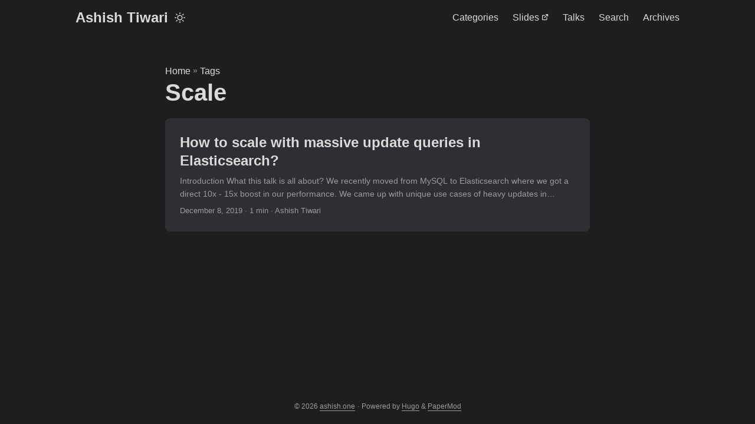

--- FILE ---
content_type: text/html; charset=utf-8
request_url: https://ashish.one/tags/scale/
body_size: 2504
content:
<!doctype html><html lang=en dir=auto><head><meta charset=utf-8><meta http-equiv=X-UA-Compatible content="IE=edge"><meta name=viewport content="width=device-width,initial-scale=1,shrink-to-fit=no"><meta name=robots content="index, follow"><title>Scale | ashish.one</title>
<meta name=keywords content><meta name=description content><meta name=author content="Ashish Tiwari"><link rel=canonical href=https://ashish.one/tags/scale/><link crossorigin=anonymous href=https://ashish.one/assets/css/stylesheet.b5a3d000c258ff804bee14b4f9634393f86688aa1efda4b564100028be058206.css integrity="sha256-taPQAMJY/4BL7hS0+WNDk/hmiKoe/aS1ZBAAKL4FggY=" rel="preload stylesheet" as=style><link rel=icon href=https://ashish.one/favicon.png><link rel=icon type=image/png sizes=16x16 href=https://ashish.one/favicon.png><link rel=icon type=image/png sizes=32x32 href=https://ashish.one/favicon.png><link rel=apple-touch-icon href=https://ashish.one/favicon.png><link rel=mask-icon href=https://ashish.one/favicon.png><meta name=theme-color content="#2e2e33"><meta name=msapplication-TileColor content="#2e2e33"><link rel=alternate type=application/rss+xml href=https://ashish.one/tags/scale/index.xml><link rel=alternate hreflang=en href=https://ashish.one/tags/scale/><noscript><style>#theme-toggle,.top-link{display:none}</style></noscript><script async src="https://www.googletagmanager.com/gtag/js?id=G-D2G6QZGNG1"></script><script>var dnt,doNotTrack=!1;if(!1&&(dnt=navigator.doNotTrack||window.doNotTrack||navigator.msDoNotTrack,doNotTrack=dnt=="1"||dnt=="yes"),!doNotTrack){window.dataLayer=window.dataLayer||[];function gtag(){dataLayer.push(arguments)}gtag("js",new Date),gtag("config","G-D2G6QZGNG1")}</script><meta property="og:title" content="Scale"><meta property="og:description" content><meta property="og:type" content="website"><meta property="og:url" content="https://ashish.one/tags/scale/"><meta property="og:image" content="https://ashish.one/img/speaker-pic/ashish.png"><meta property="og:site_name" content="ashish.one"><meta name=twitter:card content="summary_large_image"><meta name=twitter:image content="https://ashish.one/img/speaker-pic/ashish.png"><meta name=twitter:title content="Scale"><meta name=twitter:description content><meta name=twitter:site content="@_ashish_tiwari"></head><body class="list dark" id=top><script>localStorage.getItem("pref-theme")==="light"&&document.body.classList.remove("dark")</script><header class=header><nav class=nav><div class=logo><a href=https://ashish.one/ accesskey=h title="Ashish Tiwari (Alt + H)">Ashish Tiwari</a><div class=logo-switches><button id=theme-toggle accesskey=t title="(Alt + T)"><svg id="moon" width="24" height="18" viewBox="0 0 24 24" fill="none" stroke="currentcolor" stroke-width="2" stroke-linecap="round" stroke-linejoin="round"><path d="M21 12.79A9 9 0 1111.21 3 7 7 0 0021 12.79z"/></svg><svg id="sun" width="24" height="18" viewBox="0 0 24 24" fill="none" stroke="currentcolor" stroke-width="2" stroke-linecap="round" stroke-linejoin="round"><circle cx="12" cy="12" r="5"/><line x1="12" y1="1" x2="12" y2="3"/><line x1="12" y1="21" x2="12" y2="23"/><line x1="4.22" y1="4.22" x2="5.64" y2="5.64"/><line x1="18.36" y1="18.36" x2="19.78" y2="19.78"/><line x1="1" y1="12" x2="3" y2="12"/><line x1="21" y1="12" x2="23" y2="12"/><line x1="4.22" y1="19.78" x2="5.64" y2="18.36"/><line x1="18.36" y1="5.64" x2="19.78" y2="4.22"/></svg></button></div></div><ul id=menu><li><a href=https://ashish.one/categories/ title=Categories><span>Categories</span></a></li><li><a href=https://slides.ashish.one title=Slides><span>Slides</span>&nbsp;<svg fill="none" shape-rendering="geometricPrecision" stroke="currentcolor" stroke-linecap="round" stroke-linejoin="round" stroke-width="2.5" viewBox="0 0 24 24" height="12" width="12"><path d="M18 13v6a2 2 0 01-2 2H5a2 2 0 01-2-2V8a2 2 0 012-2h6"/><path d="M15 3h6v6"/><path d="M10 14 21 3"/></svg></a></li><li><a href=https://ashish.one/talks/ title=Talks><span>Talks</span></a></li><li><a href=https://ashish.one/search/ title="Search (Alt + /)" accesskey=/><span>Search</span></a></li><li><a href=https://ashish.one/archives/ title=Archives><span>Archives</span></a></li></ul></nav></header><main class=main><header class=page-header><div class=breadcrumbs><a href=https://ashish.one/>Home</a>&nbsp;»&nbsp;<a href=https://ashish.one/tags/>Tags</a></div><h1>Scale</h1></header><article class="post-entry tag-entry"><header class=entry-header><h2 class=entry-hint-parent>How to scale with massive update queries in Elasticsearch?</h2></header><div class=entry-content><p>Introduction What this talk is all about? We recently moved from MySQL to Elasticsearch where we got a direct 10x - 15x boost in our performance.
We came up with unique use cases of heavy updates in Elasticsearch. That been challenging but yes currently Our Elaticsearch handling 200 million requests per day very efficiently. Our WRITE consist of the partial update, update with script conditions and of course simple indexing.
...</p></div><footer class=entry-footer><span title='2019-12-08 20:26:06 +0530 IST'>December 8, 2019</span>&nbsp;·&nbsp;1 min&nbsp;·&nbsp;Ashish Tiwari</footer><a class=entry-link aria-label="post link to How to scale with massive update queries in Elasticsearch?" href=https://ashish.one/talks/scale-with-massive-updates-queries-in-elasticsearch/></a></article></main><footer class=footer><span>&copy; 2026 <a href=https://ashish.one/>ashish.one</a></span> ·
<span>Powered by
<a href=https://gohugo.io/ rel="noopener noreferrer" target=_blank>Hugo</a> &
        <a href=https://github.com/adityatelange/hugo-PaperMod/ rel=noopener target=_blank>PaperMod</a></span></footer><a href=#top aria-label="go to top" title="Go to Top (Alt + G)" class=top-link id=top-link accesskey=g><svg viewBox="0 0 12 6" fill="currentcolor"><path d="M12 6H0l6-6z"/></svg>
</a><script>let menu=document.getElementById("menu");menu&&(menu.scrollLeft=localStorage.getItem("menu-scroll-position"),menu.onscroll=function(){localStorage.setItem("menu-scroll-position",menu.scrollLeft)}),document.querySelectorAll('a[href^="#"]').forEach(e=>{e.addEventListener("click",function(e){e.preventDefault();var t=this.getAttribute("href").substr(1);window.matchMedia("(prefers-reduced-motion: reduce)").matches?document.querySelector(`[id='${decodeURIComponent(t)}']`).scrollIntoView():document.querySelector(`[id='${decodeURIComponent(t)}']`).scrollIntoView({behavior:"smooth"}),t==="top"?history.replaceState(null,null," "):history.pushState(null,null,`#${t}`)})})</script><script>var mybutton=document.getElementById("top-link");window.onscroll=function(){document.body.scrollTop>800||document.documentElement.scrollTop>800?(mybutton.style.visibility="visible",mybutton.style.opacity="1"):(mybutton.style.visibility="hidden",mybutton.style.opacity="0")}</script><script>document.getElementById("theme-toggle").addEventListener("click",()=>{document.body.className.includes("dark")?(document.body.classList.remove("dark"),localStorage.setItem("pref-theme","light")):(document.body.classList.add("dark"),localStorage.setItem("pref-theme","dark"))})</script></body></html>